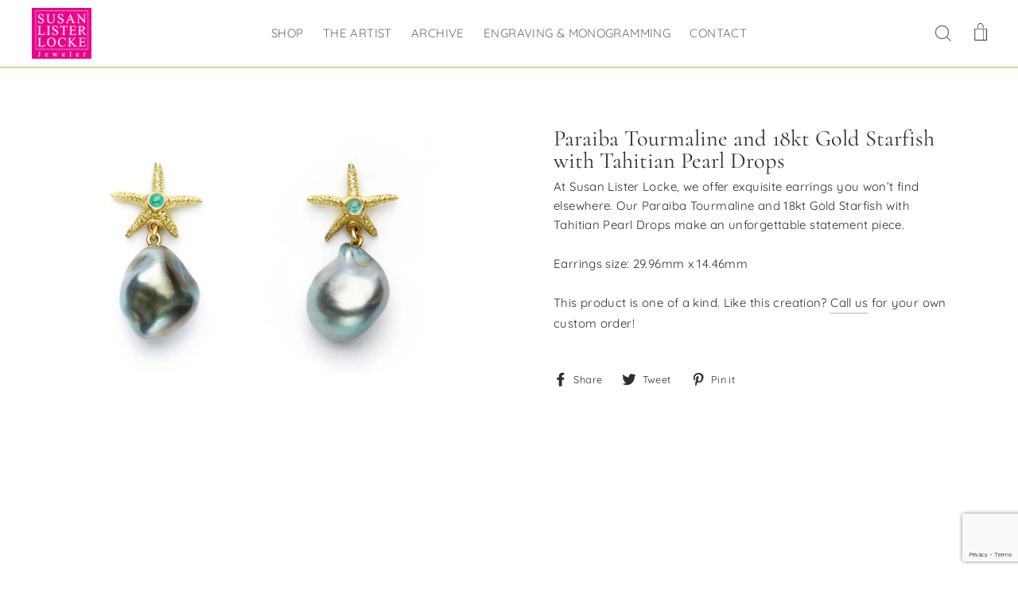

--- FILE ---
content_type: text/html; charset=utf-8
request_url: https://www.google.com/recaptcha/api2/anchor?ar=1&k=6LfHrSkUAAAAAPnKk5cT6JuKlKPzbwyTYuO8--Vr&co=aHR0cHM6Ly9zdXNhbmxpc3RlcmxvY2tlLmNvbTo0NDM.&hl=en&v=PoyoqOPhxBO7pBk68S4YbpHZ&size=invisible&anchor-ms=20000&execute-ms=30000&cb=ezjnjseqtfmk
body_size: 49384
content:
<!DOCTYPE HTML><html dir="ltr" lang="en"><head><meta http-equiv="Content-Type" content="text/html; charset=UTF-8">
<meta http-equiv="X-UA-Compatible" content="IE=edge">
<title>reCAPTCHA</title>
<style type="text/css">
/* cyrillic-ext */
@font-face {
  font-family: 'Roboto';
  font-style: normal;
  font-weight: 400;
  font-stretch: 100%;
  src: url(//fonts.gstatic.com/s/roboto/v48/KFO7CnqEu92Fr1ME7kSn66aGLdTylUAMa3GUBHMdazTgWw.woff2) format('woff2');
  unicode-range: U+0460-052F, U+1C80-1C8A, U+20B4, U+2DE0-2DFF, U+A640-A69F, U+FE2E-FE2F;
}
/* cyrillic */
@font-face {
  font-family: 'Roboto';
  font-style: normal;
  font-weight: 400;
  font-stretch: 100%;
  src: url(//fonts.gstatic.com/s/roboto/v48/KFO7CnqEu92Fr1ME7kSn66aGLdTylUAMa3iUBHMdazTgWw.woff2) format('woff2');
  unicode-range: U+0301, U+0400-045F, U+0490-0491, U+04B0-04B1, U+2116;
}
/* greek-ext */
@font-face {
  font-family: 'Roboto';
  font-style: normal;
  font-weight: 400;
  font-stretch: 100%;
  src: url(//fonts.gstatic.com/s/roboto/v48/KFO7CnqEu92Fr1ME7kSn66aGLdTylUAMa3CUBHMdazTgWw.woff2) format('woff2');
  unicode-range: U+1F00-1FFF;
}
/* greek */
@font-face {
  font-family: 'Roboto';
  font-style: normal;
  font-weight: 400;
  font-stretch: 100%;
  src: url(//fonts.gstatic.com/s/roboto/v48/KFO7CnqEu92Fr1ME7kSn66aGLdTylUAMa3-UBHMdazTgWw.woff2) format('woff2');
  unicode-range: U+0370-0377, U+037A-037F, U+0384-038A, U+038C, U+038E-03A1, U+03A3-03FF;
}
/* math */
@font-face {
  font-family: 'Roboto';
  font-style: normal;
  font-weight: 400;
  font-stretch: 100%;
  src: url(//fonts.gstatic.com/s/roboto/v48/KFO7CnqEu92Fr1ME7kSn66aGLdTylUAMawCUBHMdazTgWw.woff2) format('woff2');
  unicode-range: U+0302-0303, U+0305, U+0307-0308, U+0310, U+0312, U+0315, U+031A, U+0326-0327, U+032C, U+032F-0330, U+0332-0333, U+0338, U+033A, U+0346, U+034D, U+0391-03A1, U+03A3-03A9, U+03B1-03C9, U+03D1, U+03D5-03D6, U+03F0-03F1, U+03F4-03F5, U+2016-2017, U+2034-2038, U+203C, U+2040, U+2043, U+2047, U+2050, U+2057, U+205F, U+2070-2071, U+2074-208E, U+2090-209C, U+20D0-20DC, U+20E1, U+20E5-20EF, U+2100-2112, U+2114-2115, U+2117-2121, U+2123-214F, U+2190, U+2192, U+2194-21AE, U+21B0-21E5, U+21F1-21F2, U+21F4-2211, U+2213-2214, U+2216-22FF, U+2308-230B, U+2310, U+2319, U+231C-2321, U+2336-237A, U+237C, U+2395, U+239B-23B7, U+23D0, U+23DC-23E1, U+2474-2475, U+25AF, U+25B3, U+25B7, U+25BD, U+25C1, U+25CA, U+25CC, U+25FB, U+266D-266F, U+27C0-27FF, U+2900-2AFF, U+2B0E-2B11, U+2B30-2B4C, U+2BFE, U+3030, U+FF5B, U+FF5D, U+1D400-1D7FF, U+1EE00-1EEFF;
}
/* symbols */
@font-face {
  font-family: 'Roboto';
  font-style: normal;
  font-weight: 400;
  font-stretch: 100%;
  src: url(//fonts.gstatic.com/s/roboto/v48/KFO7CnqEu92Fr1ME7kSn66aGLdTylUAMaxKUBHMdazTgWw.woff2) format('woff2');
  unicode-range: U+0001-000C, U+000E-001F, U+007F-009F, U+20DD-20E0, U+20E2-20E4, U+2150-218F, U+2190, U+2192, U+2194-2199, U+21AF, U+21E6-21F0, U+21F3, U+2218-2219, U+2299, U+22C4-22C6, U+2300-243F, U+2440-244A, U+2460-24FF, U+25A0-27BF, U+2800-28FF, U+2921-2922, U+2981, U+29BF, U+29EB, U+2B00-2BFF, U+4DC0-4DFF, U+FFF9-FFFB, U+10140-1018E, U+10190-1019C, U+101A0, U+101D0-101FD, U+102E0-102FB, U+10E60-10E7E, U+1D2C0-1D2D3, U+1D2E0-1D37F, U+1F000-1F0FF, U+1F100-1F1AD, U+1F1E6-1F1FF, U+1F30D-1F30F, U+1F315, U+1F31C, U+1F31E, U+1F320-1F32C, U+1F336, U+1F378, U+1F37D, U+1F382, U+1F393-1F39F, U+1F3A7-1F3A8, U+1F3AC-1F3AF, U+1F3C2, U+1F3C4-1F3C6, U+1F3CA-1F3CE, U+1F3D4-1F3E0, U+1F3ED, U+1F3F1-1F3F3, U+1F3F5-1F3F7, U+1F408, U+1F415, U+1F41F, U+1F426, U+1F43F, U+1F441-1F442, U+1F444, U+1F446-1F449, U+1F44C-1F44E, U+1F453, U+1F46A, U+1F47D, U+1F4A3, U+1F4B0, U+1F4B3, U+1F4B9, U+1F4BB, U+1F4BF, U+1F4C8-1F4CB, U+1F4D6, U+1F4DA, U+1F4DF, U+1F4E3-1F4E6, U+1F4EA-1F4ED, U+1F4F7, U+1F4F9-1F4FB, U+1F4FD-1F4FE, U+1F503, U+1F507-1F50B, U+1F50D, U+1F512-1F513, U+1F53E-1F54A, U+1F54F-1F5FA, U+1F610, U+1F650-1F67F, U+1F687, U+1F68D, U+1F691, U+1F694, U+1F698, U+1F6AD, U+1F6B2, U+1F6B9-1F6BA, U+1F6BC, U+1F6C6-1F6CF, U+1F6D3-1F6D7, U+1F6E0-1F6EA, U+1F6F0-1F6F3, U+1F6F7-1F6FC, U+1F700-1F7FF, U+1F800-1F80B, U+1F810-1F847, U+1F850-1F859, U+1F860-1F887, U+1F890-1F8AD, U+1F8B0-1F8BB, U+1F8C0-1F8C1, U+1F900-1F90B, U+1F93B, U+1F946, U+1F984, U+1F996, U+1F9E9, U+1FA00-1FA6F, U+1FA70-1FA7C, U+1FA80-1FA89, U+1FA8F-1FAC6, U+1FACE-1FADC, U+1FADF-1FAE9, U+1FAF0-1FAF8, U+1FB00-1FBFF;
}
/* vietnamese */
@font-face {
  font-family: 'Roboto';
  font-style: normal;
  font-weight: 400;
  font-stretch: 100%;
  src: url(//fonts.gstatic.com/s/roboto/v48/KFO7CnqEu92Fr1ME7kSn66aGLdTylUAMa3OUBHMdazTgWw.woff2) format('woff2');
  unicode-range: U+0102-0103, U+0110-0111, U+0128-0129, U+0168-0169, U+01A0-01A1, U+01AF-01B0, U+0300-0301, U+0303-0304, U+0308-0309, U+0323, U+0329, U+1EA0-1EF9, U+20AB;
}
/* latin-ext */
@font-face {
  font-family: 'Roboto';
  font-style: normal;
  font-weight: 400;
  font-stretch: 100%;
  src: url(//fonts.gstatic.com/s/roboto/v48/KFO7CnqEu92Fr1ME7kSn66aGLdTylUAMa3KUBHMdazTgWw.woff2) format('woff2');
  unicode-range: U+0100-02BA, U+02BD-02C5, U+02C7-02CC, U+02CE-02D7, U+02DD-02FF, U+0304, U+0308, U+0329, U+1D00-1DBF, U+1E00-1E9F, U+1EF2-1EFF, U+2020, U+20A0-20AB, U+20AD-20C0, U+2113, U+2C60-2C7F, U+A720-A7FF;
}
/* latin */
@font-face {
  font-family: 'Roboto';
  font-style: normal;
  font-weight: 400;
  font-stretch: 100%;
  src: url(//fonts.gstatic.com/s/roboto/v48/KFO7CnqEu92Fr1ME7kSn66aGLdTylUAMa3yUBHMdazQ.woff2) format('woff2');
  unicode-range: U+0000-00FF, U+0131, U+0152-0153, U+02BB-02BC, U+02C6, U+02DA, U+02DC, U+0304, U+0308, U+0329, U+2000-206F, U+20AC, U+2122, U+2191, U+2193, U+2212, U+2215, U+FEFF, U+FFFD;
}
/* cyrillic-ext */
@font-face {
  font-family: 'Roboto';
  font-style: normal;
  font-weight: 500;
  font-stretch: 100%;
  src: url(//fonts.gstatic.com/s/roboto/v48/KFO7CnqEu92Fr1ME7kSn66aGLdTylUAMa3GUBHMdazTgWw.woff2) format('woff2');
  unicode-range: U+0460-052F, U+1C80-1C8A, U+20B4, U+2DE0-2DFF, U+A640-A69F, U+FE2E-FE2F;
}
/* cyrillic */
@font-face {
  font-family: 'Roboto';
  font-style: normal;
  font-weight: 500;
  font-stretch: 100%;
  src: url(//fonts.gstatic.com/s/roboto/v48/KFO7CnqEu92Fr1ME7kSn66aGLdTylUAMa3iUBHMdazTgWw.woff2) format('woff2');
  unicode-range: U+0301, U+0400-045F, U+0490-0491, U+04B0-04B1, U+2116;
}
/* greek-ext */
@font-face {
  font-family: 'Roboto';
  font-style: normal;
  font-weight: 500;
  font-stretch: 100%;
  src: url(//fonts.gstatic.com/s/roboto/v48/KFO7CnqEu92Fr1ME7kSn66aGLdTylUAMa3CUBHMdazTgWw.woff2) format('woff2');
  unicode-range: U+1F00-1FFF;
}
/* greek */
@font-face {
  font-family: 'Roboto';
  font-style: normal;
  font-weight: 500;
  font-stretch: 100%;
  src: url(//fonts.gstatic.com/s/roboto/v48/KFO7CnqEu92Fr1ME7kSn66aGLdTylUAMa3-UBHMdazTgWw.woff2) format('woff2');
  unicode-range: U+0370-0377, U+037A-037F, U+0384-038A, U+038C, U+038E-03A1, U+03A3-03FF;
}
/* math */
@font-face {
  font-family: 'Roboto';
  font-style: normal;
  font-weight: 500;
  font-stretch: 100%;
  src: url(//fonts.gstatic.com/s/roboto/v48/KFO7CnqEu92Fr1ME7kSn66aGLdTylUAMawCUBHMdazTgWw.woff2) format('woff2');
  unicode-range: U+0302-0303, U+0305, U+0307-0308, U+0310, U+0312, U+0315, U+031A, U+0326-0327, U+032C, U+032F-0330, U+0332-0333, U+0338, U+033A, U+0346, U+034D, U+0391-03A1, U+03A3-03A9, U+03B1-03C9, U+03D1, U+03D5-03D6, U+03F0-03F1, U+03F4-03F5, U+2016-2017, U+2034-2038, U+203C, U+2040, U+2043, U+2047, U+2050, U+2057, U+205F, U+2070-2071, U+2074-208E, U+2090-209C, U+20D0-20DC, U+20E1, U+20E5-20EF, U+2100-2112, U+2114-2115, U+2117-2121, U+2123-214F, U+2190, U+2192, U+2194-21AE, U+21B0-21E5, U+21F1-21F2, U+21F4-2211, U+2213-2214, U+2216-22FF, U+2308-230B, U+2310, U+2319, U+231C-2321, U+2336-237A, U+237C, U+2395, U+239B-23B7, U+23D0, U+23DC-23E1, U+2474-2475, U+25AF, U+25B3, U+25B7, U+25BD, U+25C1, U+25CA, U+25CC, U+25FB, U+266D-266F, U+27C0-27FF, U+2900-2AFF, U+2B0E-2B11, U+2B30-2B4C, U+2BFE, U+3030, U+FF5B, U+FF5D, U+1D400-1D7FF, U+1EE00-1EEFF;
}
/* symbols */
@font-face {
  font-family: 'Roboto';
  font-style: normal;
  font-weight: 500;
  font-stretch: 100%;
  src: url(//fonts.gstatic.com/s/roboto/v48/KFO7CnqEu92Fr1ME7kSn66aGLdTylUAMaxKUBHMdazTgWw.woff2) format('woff2');
  unicode-range: U+0001-000C, U+000E-001F, U+007F-009F, U+20DD-20E0, U+20E2-20E4, U+2150-218F, U+2190, U+2192, U+2194-2199, U+21AF, U+21E6-21F0, U+21F3, U+2218-2219, U+2299, U+22C4-22C6, U+2300-243F, U+2440-244A, U+2460-24FF, U+25A0-27BF, U+2800-28FF, U+2921-2922, U+2981, U+29BF, U+29EB, U+2B00-2BFF, U+4DC0-4DFF, U+FFF9-FFFB, U+10140-1018E, U+10190-1019C, U+101A0, U+101D0-101FD, U+102E0-102FB, U+10E60-10E7E, U+1D2C0-1D2D3, U+1D2E0-1D37F, U+1F000-1F0FF, U+1F100-1F1AD, U+1F1E6-1F1FF, U+1F30D-1F30F, U+1F315, U+1F31C, U+1F31E, U+1F320-1F32C, U+1F336, U+1F378, U+1F37D, U+1F382, U+1F393-1F39F, U+1F3A7-1F3A8, U+1F3AC-1F3AF, U+1F3C2, U+1F3C4-1F3C6, U+1F3CA-1F3CE, U+1F3D4-1F3E0, U+1F3ED, U+1F3F1-1F3F3, U+1F3F5-1F3F7, U+1F408, U+1F415, U+1F41F, U+1F426, U+1F43F, U+1F441-1F442, U+1F444, U+1F446-1F449, U+1F44C-1F44E, U+1F453, U+1F46A, U+1F47D, U+1F4A3, U+1F4B0, U+1F4B3, U+1F4B9, U+1F4BB, U+1F4BF, U+1F4C8-1F4CB, U+1F4D6, U+1F4DA, U+1F4DF, U+1F4E3-1F4E6, U+1F4EA-1F4ED, U+1F4F7, U+1F4F9-1F4FB, U+1F4FD-1F4FE, U+1F503, U+1F507-1F50B, U+1F50D, U+1F512-1F513, U+1F53E-1F54A, U+1F54F-1F5FA, U+1F610, U+1F650-1F67F, U+1F687, U+1F68D, U+1F691, U+1F694, U+1F698, U+1F6AD, U+1F6B2, U+1F6B9-1F6BA, U+1F6BC, U+1F6C6-1F6CF, U+1F6D3-1F6D7, U+1F6E0-1F6EA, U+1F6F0-1F6F3, U+1F6F7-1F6FC, U+1F700-1F7FF, U+1F800-1F80B, U+1F810-1F847, U+1F850-1F859, U+1F860-1F887, U+1F890-1F8AD, U+1F8B0-1F8BB, U+1F8C0-1F8C1, U+1F900-1F90B, U+1F93B, U+1F946, U+1F984, U+1F996, U+1F9E9, U+1FA00-1FA6F, U+1FA70-1FA7C, U+1FA80-1FA89, U+1FA8F-1FAC6, U+1FACE-1FADC, U+1FADF-1FAE9, U+1FAF0-1FAF8, U+1FB00-1FBFF;
}
/* vietnamese */
@font-face {
  font-family: 'Roboto';
  font-style: normal;
  font-weight: 500;
  font-stretch: 100%;
  src: url(//fonts.gstatic.com/s/roboto/v48/KFO7CnqEu92Fr1ME7kSn66aGLdTylUAMa3OUBHMdazTgWw.woff2) format('woff2');
  unicode-range: U+0102-0103, U+0110-0111, U+0128-0129, U+0168-0169, U+01A0-01A1, U+01AF-01B0, U+0300-0301, U+0303-0304, U+0308-0309, U+0323, U+0329, U+1EA0-1EF9, U+20AB;
}
/* latin-ext */
@font-face {
  font-family: 'Roboto';
  font-style: normal;
  font-weight: 500;
  font-stretch: 100%;
  src: url(//fonts.gstatic.com/s/roboto/v48/KFO7CnqEu92Fr1ME7kSn66aGLdTylUAMa3KUBHMdazTgWw.woff2) format('woff2');
  unicode-range: U+0100-02BA, U+02BD-02C5, U+02C7-02CC, U+02CE-02D7, U+02DD-02FF, U+0304, U+0308, U+0329, U+1D00-1DBF, U+1E00-1E9F, U+1EF2-1EFF, U+2020, U+20A0-20AB, U+20AD-20C0, U+2113, U+2C60-2C7F, U+A720-A7FF;
}
/* latin */
@font-face {
  font-family: 'Roboto';
  font-style: normal;
  font-weight: 500;
  font-stretch: 100%;
  src: url(//fonts.gstatic.com/s/roboto/v48/KFO7CnqEu92Fr1ME7kSn66aGLdTylUAMa3yUBHMdazQ.woff2) format('woff2');
  unicode-range: U+0000-00FF, U+0131, U+0152-0153, U+02BB-02BC, U+02C6, U+02DA, U+02DC, U+0304, U+0308, U+0329, U+2000-206F, U+20AC, U+2122, U+2191, U+2193, U+2212, U+2215, U+FEFF, U+FFFD;
}
/* cyrillic-ext */
@font-face {
  font-family: 'Roboto';
  font-style: normal;
  font-weight: 900;
  font-stretch: 100%;
  src: url(//fonts.gstatic.com/s/roboto/v48/KFO7CnqEu92Fr1ME7kSn66aGLdTylUAMa3GUBHMdazTgWw.woff2) format('woff2');
  unicode-range: U+0460-052F, U+1C80-1C8A, U+20B4, U+2DE0-2DFF, U+A640-A69F, U+FE2E-FE2F;
}
/* cyrillic */
@font-face {
  font-family: 'Roboto';
  font-style: normal;
  font-weight: 900;
  font-stretch: 100%;
  src: url(//fonts.gstatic.com/s/roboto/v48/KFO7CnqEu92Fr1ME7kSn66aGLdTylUAMa3iUBHMdazTgWw.woff2) format('woff2');
  unicode-range: U+0301, U+0400-045F, U+0490-0491, U+04B0-04B1, U+2116;
}
/* greek-ext */
@font-face {
  font-family: 'Roboto';
  font-style: normal;
  font-weight: 900;
  font-stretch: 100%;
  src: url(//fonts.gstatic.com/s/roboto/v48/KFO7CnqEu92Fr1ME7kSn66aGLdTylUAMa3CUBHMdazTgWw.woff2) format('woff2');
  unicode-range: U+1F00-1FFF;
}
/* greek */
@font-face {
  font-family: 'Roboto';
  font-style: normal;
  font-weight: 900;
  font-stretch: 100%;
  src: url(//fonts.gstatic.com/s/roboto/v48/KFO7CnqEu92Fr1ME7kSn66aGLdTylUAMa3-UBHMdazTgWw.woff2) format('woff2');
  unicode-range: U+0370-0377, U+037A-037F, U+0384-038A, U+038C, U+038E-03A1, U+03A3-03FF;
}
/* math */
@font-face {
  font-family: 'Roboto';
  font-style: normal;
  font-weight: 900;
  font-stretch: 100%;
  src: url(//fonts.gstatic.com/s/roboto/v48/KFO7CnqEu92Fr1ME7kSn66aGLdTylUAMawCUBHMdazTgWw.woff2) format('woff2');
  unicode-range: U+0302-0303, U+0305, U+0307-0308, U+0310, U+0312, U+0315, U+031A, U+0326-0327, U+032C, U+032F-0330, U+0332-0333, U+0338, U+033A, U+0346, U+034D, U+0391-03A1, U+03A3-03A9, U+03B1-03C9, U+03D1, U+03D5-03D6, U+03F0-03F1, U+03F4-03F5, U+2016-2017, U+2034-2038, U+203C, U+2040, U+2043, U+2047, U+2050, U+2057, U+205F, U+2070-2071, U+2074-208E, U+2090-209C, U+20D0-20DC, U+20E1, U+20E5-20EF, U+2100-2112, U+2114-2115, U+2117-2121, U+2123-214F, U+2190, U+2192, U+2194-21AE, U+21B0-21E5, U+21F1-21F2, U+21F4-2211, U+2213-2214, U+2216-22FF, U+2308-230B, U+2310, U+2319, U+231C-2321, U+2336-237A, U+237C, U+2395, U+239B-23B7, U+23D0, U+23DC-23E1, U+2474-2475, U+25AF, U+25B3, U+25B7, U+25BD, U+25C1, U+25CA, U+25CC, U+25FB, U+266D-266F, U+27C0-27FF, U+2900-2AFF, U+2B0E-2B11, U+2B30-2B4C, U+2BFE, U+3030, U+FF5B, U+FF5D, U+1D400-1D7FF, U+1EE00-1EEFF;
}
/* symbols */
@font-face {
  font-family: 'Roboto';
  font-style: normal;
  font-weight: 900;
  font-stretch: 100%;
  src: url(//fonts.gstatic.com/s/roboto/v48/KFO7CnqEu92Fr1ME7kSn66aGLdTylUAMaxKUBHMdazTgWw.woff2) format('woff2');
  unicode-range: U+0001-000C, U+000E-001F, U+007F-009F, U+20DD-20E0, U+20E2-20E4, U+2150-218F, U+2190, U+2192, U+2194-2199, U+21AF, U+21E6-21F0, U+21F3, U+2218-2219, U+2299, U+22C4-22C6, U+2300-243F, U+2440-244A, U+2460-24FF, U+25A0-27BF, U+2800-28FF, U+2921-2922, U+2981, U+29BF, U+29EB, U+2B00-2BFF, U+4DC0-4DFF, U+FFF9-FFFB, U+10140-1018E, U+10190-1019C, U+101A0, U+101D0-101FD, U+102E0-102FB, U+10E60-10E7E, U+1D2C0-1D2D3, U+1D2E0-1D37F, U+1F000-1F0FF, U+1F100-1F1AD, U+1F1E6-1F1FF, U+1F30D-1F30F, U+1F315, U+1F31C, U+1F31E, U+1F320-1F32C, U+1F336, U+1F378, U+1F37D, U+1F382, U+1F393-1F39F, U+1F3A7-1F3A8, U+1F3AC-1F3AF, U+1F3C2, U+1F3C4-1F3C6, U+1F3CA-1F3CE, U+1F3D4-1F3E0, U+1F3ED, U+1F3F1-1F3F3, U+1F3F5-1F3F7, U+1F408, U+1F415, U+1F41F, U+1F426, U+1F43F, U+1F441-1F442, U+1F444, U+1F446-1F449, U+1F44C-1F44E, U+1F453, U+1F46A, U+1F47D, U+1F4A3, U+1F4B0, U+1F4B3, U+1F4B9, U+1F4BB, U+1F4BF, U+1F4C8-1F4CB, U+1F4D6, U+1F4DA, U+1F4DF, U+1F4E3-1F4E6, U+1F4EA-1F4ED, U+1F4F7, U+1F4F9-1F4FB, U+1F4FD-1F4FE, U+1F503, U+1F507-1F50B, U+1F50D, U+1F512-1F513, U+1F53E-1F54A, U+1F54F-1F5FA, U+1F610, U+1F650-1F67F, U+1F687, U+1F68D, U+1F691, U+1F694, U+1F698, U+1F6AD, U+1F6B2, U+1F6B9-1F6BA, U+1F6BC, U+1F6C6-1F6CF, U+1F6D3-1F6D7, U+1F6E0-1F6EA, U+1F6F0-1F6F3, U+1F6F7-1F6FC, U+1F700-1F7FF, U+1F800-1F80B, U+1F810-1F847, U+1F850-1F859, U+1F860-1F887, U+1F890-1F8AD, U+1F8B0-1F8BB, U+1F8C0-1F8C1, U+1F900-1F90B, U+1F93B, U+1F946, U+1F984, U+1F996, U+1F9E9, U+1FA00-1FA6F, U+1FA70-1FA7C, U+1FA80-1FA89, U+1FA8F-1FAC6, U+1FACE-1FADC, U+1FADF-1FAE9, U+1FAF0-1FAF8, U+1FB00-1FBFF;
}
/* vietnamese */
@font-face {
  font-family: 'Roboto';
  font-style: normal;
  font-weight: 900;
  font-stretch: 100%;
  src: url(//fonts.gstatic.com/s/roboto/v48/KFO7CnqEu92Fr1ME7kSn66aGLdTylUAMa3OUBHMdazTgWw.woff2) format('woff2');
  unicode-range: U+0102-0103, U+0110-0111, U+0128-0129, U+0168-0169, U+01A0-01A1, U+01AF-01B0, U+0300-0301, U+0303-0304, U+0308-0309, U+0323, U+0329, U+1EA0-1EF9, U+20AB;
}
/* latin-ext */
@font-face {
  font-family: 'Roboto';
  font-style: normal;
  font-weight: 900;
  font-stretch: 100%;
  src: url(//fonts.gstatic.com/s/roboto/v48/KFO7CnqEu92Fr1ME7kSn66aGLdTylUAMa3KUBHMdazTgWw.woff2) format('woff2');
  unicode-range: U+0100-02BA, U+02BD-02C5, U+02C7-02CC, U+02CE-02D7, U+02DD-02FF, U+0304, U+0308, U+0329, U+1D00-1DBF, U+1E00-1E9F, U+1EF2-1EFF, U+2020, U+20A0-20AB, U+20AD-20C0, U+2113, U+2C60-2C7F, U+A720-A7FF;
}
/* latin */
@font-face {
  font-family: 'Roboto';
  font-style: normal;
  font-weight: 900;
  font-stretch: 100%;
  src: url(//fonts.gstatic.com/s/roboto/v48/KFO7CnqEu92Fr1ME7kSn66aGLdTylUAMa3yUBHMdazQ.woff2) format('woff2');
  unicode-range: U+0000-00FF, U+0131, U+0152-0153, U+02BB-02BC, U+02C6, U+02DA, U+02DC, U+0304, U+0308, U+0329, U+2000-206F, U+20AC, U+2122, U+2191, U+2193, U+2212, U+2215, U+FEFF, U+FFFD;
}

</style>
<link rel="stylesheet" type="text/css" href="https://www.gstatic.com/recaptcha/releases/PoyoqOPhxBO7pBk68S4YbpHZ/styles__ltr.css">
<script nonce="CQPlCyEsALyQM0EYu7VqMg" type="text/javascript">window['__recaptcha_api'] = 'https://www.google.com/recaptcha/api2/';</script>
<script type="text/javascript" src="https://www.gstatic.com/recaptcha/releases/PoyoqOPhxBO7pBk68S4YbpHZ/recaptcha__en.js" nonce="CQPlCyEsALyQM0EYu7VqMg">
      
    </script></head>
<body><div id="rc-anchor-alert" class="rc-anchor-alert"></div>
<input type="hidden" id="recaptcha-token" value="[base64]">
<script type="text/javascript" nonce="CQPlCyEsALyQM0EYu7VqMg">
      recaptcha.anchor.Main.init("[\x22ainput\x22,[\x22bgdata\x22,\x22\x22,\[base64]/[base64]/[base64]/[base64]/[base64]/[base64]/[base64]/[base64]/[base64]/[base64]\\u003d\x22,\[base64]\\u003d\x22,\x22NcKUUcK4JcKfwopJwpfCgjgFwqNPw47DlDBEwrzCvmgdwrrDokF6FsOfwo9qw6HDnmbCjF8fwprCmcO/[base64]/CqWlHDMOaH8K3fEPCuUwcHF/[base64]/[base64]/DmS3CsMOsPcKPw5QqwoEDw5gMUcOhE8KGw67DrMKcLz5pw5jDoMKzw6YcRMOOw7vCnyfClsOGw6oZw4zDuMKewqfCgcK8w4PDp8Klw5dZw6vDm8O/YFwGUcK2wp/[base64]/[base64]/Cn0VDw6YRSA0wwqbDtm3Dv8OPwpnDl8KPKxpUw5zCjcOzwpjClE3CjBkLwp5bc8ONVMKJwrHCn8KMwpDCmVvCvsOifcOhe8OMwr/DqFNyWRdec8KwXMK+UsKHwpfCisOMw6csw6Byw5XCtggdw4jClUXDjCbChUHCpGIIw7DDmcKWP8OLw5oycSZ4w4bCtsOrM0vCkm1Iwr4lw6libsKMekolaMK0NUHDkxl+w60Cwo7DpcKoQsKaOMOfw792w67DscKKYMKrSsKTTcK/[base64]/[base64]/Dn2nDsl3CkQXCmMKqGMKhGMKUMsKRcmDCuUdYwq7ClmIAKGM0CjrDoUjChCbDvsK/ZE5Iwrpawolxw7LDisOgUGo9w5nCo8KzwpzDi8KSwrPDicOgYFDCgTQLCMKLwp7Dr0wUwqx5R23CtStjwqXCs8KuTkrCrcKJSsKDw7/[base64]/DsGB8W8K3BcKKw6t3wqTCm8KQw5IzWgJDw4TDhEI3LQzCh0MmCcKdwqEdwojCiQhfw77Dow3DucOtwpTDh8Orw7TCv8K5wqhSTMKDAy7CqMOQNcK4YMKcwpAsw6LDvUgAwobDjllww6zCjlkieUrDuH/CscKTwoDDicO2w5dqSjZMw43CqcKnTMK5w7NowprCiMOJw5fDsMKnNsOfw6zCumQkwpMsUAklw7QUBsOxUysOwqAPwqPDrW03w53DmsK6GRF9ew3DlnbDisObw6vDjMK2w7xtXmoIwq/CowfChcK2ADtBwoLCmsKWw7YUK0Yww5rDhwnDmMKYw440QMKFH8KLw6XCv1zDisOtwr9xwpY5DsOQw4dITcKTw6jCssK4wo7ClF/DmsKHwp0QwpZKwp1NecOEw4xawrLCkTpaAljDssOwwog/JxlFw4HDvDjClMK8w6EGw5XDhx7DhAlOcWvDoArCo24Gb0jDqC3DjcK9wqjCgsOWw6gwZsK5acOPw6/[base64]/[base64]/[base64]/w4wRZ8O1wrXDoTvCscK/aQVPwoMhwrPDjEHCryvDpAINwrMXMh3DuMK+wqLDjMKmX8Kuwr/CuTzDsy9yfljCmRUpNmV/[base64]/[base64]/[base64]/w4UmfSoTw5LDk8OqwrfDqsO9ZsOxw51Ow5TDuMOvw6pDwoY3w7XDrUALMDrDqMKxd8Kdw6l7VsOdbMK9TTPDpMOObkkCwp/[base64]/Dm3JZwrzCgcKaYUDDmVtzw7fCuSPCtCt7I2LDjD19GkUjY8KKw7fDtGvDicKMeEUZwrhJw4rCpnMsNcKvHF/[base64]/CiwhZFzvCo8O/QR8Sw6ZAwr94wq7DryN+ZcKOakJCfE3DvcOWwoPCrXsTwpoSch8COTtnw5B/CCsLwqhWw7hLRB1Gw6rDm8Ktw67Cm8KBwoc2JcKxwq/Dh8KfOB3CqQXCqMOnQcOTXsOgw4DDsMKNYC9dalHCt3MgCcK9b8KUZz0sQmpNwpFqwr/DlMKPPABoGcKEwqTDm8OMI8O0wp/DmsKgGUTCl3F0w45WPFBow6N7w7zDp8KlVcK4TS8qa8KdwokATnFsdlzDpcOtw4k1w67DgAHDggsrcHl5wqRrwq7DqcObwoEYwqPCijnCn8OTA8Ojw4vDtsOzZzjDpF/[base64]/wrkVecKUUhkpMsKawpZPw6PCl0bDq8Otw445DHI5w58eaU9Xw697bcKhAEPDgcOwWWTDjsKHNcKIMALCow7CqsO5w5vCu8KaFDtDw4JCwplFKUJ6FcOCFcOOwo/CucO5P0nCjsOVw7YhwpIzw5R5wrfCrMKnQsO+w5nDjH/DsTTCnMKsB8O9OxQFwrPDm8K7wqTDlh47w77Du8KHw6oISMOkNcOWf8OZcxUresOFw5nDklMcfsKcTG1wTgTCjlHDr8KlOF5pwqfDjFliwqBIEyvDmwh6wpLCpyLCr1gyRhBUw5TCm214ZsOWwpsIwojDhS0Yw4vCqSVcTcOLecK/GMOcCsOwLW7CtCtmw73DhSvDpyxlWcKaw6MIwovDusOKd8OQG1DDmsOGQcKnWMKLw7vDiMKTaTVXXsKqw77Dpn7DiGQUw4VsUcKewq7Dt8KzDS5dfMOxw5bCqy0cd8KHw5/CjF3DmMOnw6B/XV1vwrvDl1fCkMOPw7Q6wqTDocKyw5PDpEdec0LCj8KINMKqwr/Cr8Owwr0Iwo3CmMKsFCnCg8KPZUPCgMKTL3LCnCnCvsKFZgjCu2TDpsKOwpsmOcO5ZsOecsKoGkfDpcO6UMK9A8O7ScOiw67DicKIcC5cw4fCu8OvD0LCiMOHAMKbIsO/wpRew5hqfcKmwpDDssO2a8KoBGnDmhrCmsK2wpsYwplDw5Rwwp7CrV3Dv0vCugLCsgjDrsO4ecOxwp/CjsOGwqLDnMOfw57DtFB+dsOVVy7CrQhow5TDr1Bbw6E/O3zCp0jCl3TCo8OSXsOZBcOZVsOXQR1lLFgZwpJBPMKzw6TCjHwDw4kow4/Dn8K0SsK7w5hLw5PDhRfCvhJZDCfDi2zCgwsTw49Xw7lQZUXCjsOFw5fCjMOJw6kkw57DgMO9w6NrwpwEdsOeJ8OKF8KjNMOrw6LCvcKUw7jDicKJfUc8Ny19wrzDqMO3AX/Co3VOEMOUNcO/w7zCh8KqBMOrB8K8w5PCpcKBwpnDkcO0DRx9w54Xwo4lPsOzFcOCf8KVw59OHsOuXBbCkw7DhsO9wpdXdnjDtGPDssKER8OUcMOpEMOhw5V4AMKyMzc0WAvDj0HDg8Klw4dzC1TDojZzBg5oDkwhIMK9wrzCqcO2DcOLcXIbKWvCk8KydcO/CsKvwrknfcKvwqFZGsO9woI+PVgtDElZfFgVYMOHH2/Cu2rCqQAww6NYwqLCjcOtMGcqw756OMOswr3Cp8KSwqjCrsOlw4/CjsKoCMOSw7prwp3CsRfCmMK7ScKLRMOpCijDoWd3w7YTcsKSwo/DpVRdwqIBHMK9Dx7Dj8OTw4dRwonCqW9Aw4bCh11yw6LDiydPwqkHw7xGCGPCj8KmBsOXw5YIwo/CmcKswr7CqEXDmsKpTsKlw67DlsK6QcO/w6zCgzjDgsOuOl/DpHIqeMO5w5zChcKNMQ5ZwrhZwqUCBn4HbMOhwoTDmsKtwpnCnnTCjcOTw7N0GCXDv8KEIMKxw53Clj47w73CkcOawpZ2HMODwrQQesK3OzrChMOLIx3DmH/ClC3CjCzDs8KcwpZGwrTCtGFmAGFYw57CnhHCrTJrZnNBH8KRS8K0RCnDmMOnIzQNfRLCj0fDisOWw4wTwrzDq8O/wo09w7MQw47CsRLDoMKKQlvCnFTCv2IQw4HCkcKfw7VGUMKcw4jCm30Sw7rCnsKiwo4Tw7vCjE1yLsOjfDzCk8KtZsOMw7AWw7c0OmHDmMOZED3CsDxQwoAIEMOaw7jDpn7ChsO2wp4Jw5jCqjokw4Mlw5rDkSrDqwPDicKuw7/Cpw/DtsKLw4PCr8OPwq48w67DjCNjTmpqwqZOXcK4XMOkKcOnwogmY2vCliDDrRXDm8OWLFHDjcKSwp7ChRsuw73CicOiKSvCuXIVYcKwTFzDhFQpQE1/IcK8OmNhGVLDjXLCtk/[base64]/DqwgRwoPDomUew4/DhMKsY8KDwpcRw5MoAsOuZSfCr8KRa8OVOR/Dr0AVP0ZkEmjDtHBhEVrDpsOiDXI1woVJwocyEnRoMMOqwrjCiE3CmsK7Rj/[base64]/Ctw1We8OrwqfCnUfDtxnCqcOGw63DiTnDjh7CksOkwrvCosOpR8OMwrRtPGUYRFbCiEfCokVcw4PDl8OfWwcLDcOYwozCm0jCsjZPwoLDjkVGWsKuK2zChQ3CsMKSJMOYJi7DkMOvasODG8KMw7bDkQo/LDnDtX4XwqBgwonDtMKRfcK9DsKzFMOQw6jDt8O+wpRiwrI2w7/DojLCqhkWJ1Jlw4YXw4bClApydWIqXntkwqg+cERMEMOzwpXCgCrCsj5WJMOyw4cnw6kkwoTDjMOTwr0qLmbDhsK9JGzCs2RQw5tQwqHDnMK+ZcKZwrUqwqjCqVRGUMOWw67DnUvDhDLDm8Kaw6ZtwrZhKFBgwqDDqcK6wqHCpxJyw4/DusKUwqgbRUlxwqvDnCvCogVDw5PDkEbDrRBDw5TDryjCoUJUw67Cjz/Dk8OyBcOvfsKBwrbDoDfCmcONOMO4f1xtwpjDmkDCgsKswrTDt8OHScKXwpXCpVUUCsOZw6XDosKDX8O1w5TCscOZOcK3wqo+w5J+bjsBXcKMRcK5w4NdwrkWwqZ5dzJHCUjDpCTCoMKyw5Aww6pTwofDpnsBD3XCjQIZP8OGJFprXsKIJcKnwo/Co8OHw4PDg3tzQMKKwqbDj8OtdDHCgjgPwrPDpsOWBsOUJkAmw6zDuxI/[base64]/CoWvDrUNIRsO5w5zDi1sidiMow73DkFsgwonDnTMVRmYPCsOiWTZxwrHCsH3CosKwYMKAw7/DhXodwphqJX81bjPChcOTw5BWw6/CkcOlIUlhPsKBTyLCqmvDl8KpW0d2OGPCj8OuDx1zYBUxw7oRw5PChzvDoMOXBsOmYFTDicOAKQvDisKFRTRow4zDu3bCkMObw5LDrMKVwoopw5bDksOTXy/CgVbDjEAEwocSwrzChipow6vCvibDkDlow5HDnAQjbMOxw4jCtnnDhCRDw6USw7zCqcOJw71pDSBQOcK0X8K+MMOZw6B6w6vCkMOsw4caM1wuAcKdFwASNmYrwqjDlDbChDpLcEBmw4/CjwhTw5bCuUxqw7jDtRzDscKJAcK+OVAVwrvCscK9wqPDhsOaw6LDuMOqwoXDnsKdw4XDrUnDkDIVw4B2wp/Do0bDuMKXGFYwEjoqw6NTHXViwpYsIcOwI1pWViTCjcK0w4jDhcKawrRAw5N6wrxbf3/Di2DCg8KxXCBEwrVSRsOeScKCwrQZdcKfwokiw7daHUsUw4A8w6kUU8O0Ck/CnB3CjANFw4LDr8K5wqzCg8Ojw6HDjQHCk0bDgMKNfMKxw6TCh8KQM8K6w6nCsSYgwrELH8Kjw44owpdIwonCt8KfF8O3w6FIwpJYXy/[base64]/XgTCsMK2wq81CHp3RQQDIR3CgsO2w4LChVzCrsO5bsOGwrwWwrIEdsOTwq9UwpHCvMKGMcKjw74JwrhqS8K5O8Omw5AsKMKWB8OGwohxwo0iCCQ/[base64]/[base64]/VMOzw7zDuy7CkFtuZHjDkjIXRVxqw5LDjxvDsR/Ds3fCr8OOwrLDnMOBNsO+B8O8wqhmb2tacMK2wo7CvMKoYMOyKV5YMcOIw5Ntw7DDtX5iwqrDrcKqwpQywq86w7/CgTXDnmTDiF7DqcKVS8KXWDZ9wpTDpVTDmTsNUm7CrCzDssOiworCqcO/TGp/woLCmsOqZEXCuMKgw6xRw5RkQ8KLF8KIHcKUwoNyUcOaw6srw6zDoAEOUQhsUsOSw4VIbcOkbz5/EHA6D8KNZ8O9w7JAw58Gw5B3V8OHa8K9IcOQCEfDuRMaw45kw4/Dr8KIdzpZKcKmwq4rdEHDg1jCnwvDuRZ7KjLCkiciZMKmD8KPXUzCvsKXw5bCngPDmcOVw7p4Wj5IwrlUw7/Cp0hXw7nCh2sPR2fCscKNcmdjw752w6Qawo3CqlF2wpTDrcK3Izo4ACh+w4ofwpvDkV4uV8OaeQwOwrLClsOmXMO5OlLDgcO/[base64]/[base64]/bV51wohPw7MHUy4Dwrx5w5vChxkrw4h5fMOQwpXDvMO6wo1wZcOLZzViw5AGYsOWw6rDqQzDqUw/FSkbwqc5wpfCtsK9w5PDh8KAw6PDj8KhUcOHwoXCp3swPsKcT8KEwqVQw47DpcOuUn7DqMOjFCHCrMKhfMO0Eyx9w7/CkybDgAjDnMKfw5vDrsK7bWBvfcOqw5o5GmlmwqLCtB4zQMONwp7CvcKsG03CsTFhZDzCkh/DmcKkwo/Ctl/[base64]/Ci2zDscOuw7jDmSVqPcKCOmHChT3Dt8O7w7jCsRMkUWLClXPDnMOpFcOww4DDgyrDplbCrgV3w7rCt8KwckrCrSc2QTfDmsK2TsKIVVLDvzDCicKARcKORcKGw57CqAYYw4zDs8OqTQscwoPDpAjDtzZiwq1xw7HDijRAYCfCui7DgQQoG1TDrSPDtFTCni/DkiYIOSIYJwDDklxbCUZlw45AZsKaaQwxaXvDn3tiwrNlVcORZcOaYCspQ8O/w4PCt0JLK8KyVsO7MsOpwqM8wr5lw6bCpiUmwrdTw5DDtCnDvMOkMFLCkwITw5zClsO+w4xlw7llwrZvEcKhw4tGw6jDlVLDuFM8Pgx2wrXCrcKBaMOvacOoSMOVw5rChHzCsS3CrcKnYGwRX0/Cp0VZHsKWLz5mBsKBHcKMa1AGHBIPUMK4wqcpw4Bzw6PDrsKyMMKbwq8zw5nCp21Rw6BMf8KnwrgnT3gpw4kqacO+w4BxF8KlwpvDs8Ohw5MAwqsywqp2cVoaOsO5wpo5O8KuwrzDocKjw5RBe8O8ABQLwosuQsK3w6/DgRYpwqnDgkkhwqEawpzDmMO6wp7CrsKMw5nDpFluwpzCvmx2Mn/CpsO3w7sQEh5EJ1jCmyTCqWRnwq5Qw6jDkVsFwrHCsCnDgiTDlcKMejbCpjvDrTIXTDnClMKtYmxCw57DvHTDjkjDi3FwwoTCi8OCwo3DjTRUw6spfsOpKcOuw73CgcOjTMOiZ8O6worDjMKVd8O4PcOkXcOuwonCqMKaw540wqHDkg0dwrFKwpAbw5Qlwr/DpjTDgBvDgMOkwozCnW07wozDocOzGUk8wqnDn0/DlCHDjWHCr2Vowoogw40rw4sqDHlgHXJcIMO3GsOkwocMw6DCtlxrCyAgw4TChMOtNMOFaHkEwqbDtcK4w57DmMOqwpoPw73DtcOHIcKgwqLChsK+cQI4w7jDl3TClGzDvn/ChRTDqUbCpXBYb005w5NewoDDsBVEworCp8OvwrrDjsO7wroEwoYqBcOhwq1dNAI8w7h6IcOmwqRiw7YnBHAQw6UHfC7Cm8OkNz5PwqPDpA/DhcKdwojCrcKHwpHDhMKsMcKBXsKxwp0iMRVnPTrCncK5f8OUZ8KLAcKgw7XDviDCmTnDpABZSnp8GsKqeHHCsFzDhg/[base64]/wq/CoXfChMOrwrHCvcOaV8KlEQ3ClBpiwqPCuMOCwonDm8KuGzLCk1grwojDs8KZw7woQz/CkDQ1w614wp7CrCZkHcO1QBHDlsKEwod+flFwa8ONw44Kw4nCkMOOwrcjwr3DjCAyw7ZYEcOzVsOUwqxIw47Dv8KTwp3CnkZ8OgDDoncuOMOiwq7CvlUJOsK/[base64]/[base64]/w5/DssOpRsOGwoPCrgLDhMOXAUsbEi5yw5zDthzCs8K+wphUw7XCicK9wpPCqsKzwo8FICd6wrwmwqVpCixXcsK8EAvCljFLCcObwrZJw4JtwqnCgR7CmMKcNn/DtcKtwrI7w4AuOsKrwr7DuzwuVsKwwrEYdVvCj1V+wprDpmDDrMKBOcOUEcOfN8Kdw5s0w5zDpsO1YsKIw5LCgsKWClMPwrQewrvDicO/Q8OYwo9HwqHChsK9w6AiBlnCqMOXJMOBEMOgN0FZw6ooRSgXw6nDgcKPwrVPfsKKOsOPAsKtwrbDmk7Ctz8gw5rDsMO3wozCrCXCmTQFw5MPG3/CtXUvG8OEw5ZPwrvDlsKRZVYfB8OOOMOBwpXDkMKNw5bCrsO1dgXDnsOOZMKww6vDqU7CisKEKXF+wp84wrPDocKaw4EhU8KydXTDicK7w47CoQHDgsONbMOUwq5fdAgUCh5aHhB8wpjDvMKcUQlow5LDrRI/wpQqbsKew4jCnMKuw5HCqEoyfj8BWBp9M058w47DnSoKKMKHw70vw6zDuDVAWcOIK8KoRMKXwo3Cj8ODRU90SyHDs2MtKsOxKGDCvwwywprDjMOjaMKWw77DtWvCnMK7wocWwrF9acKOw6PDtcOjw4RJw5zDn8KOwr/DhzPClSjDqFbCgMKMw4/[base64]/DtsKjw7XDmsKpw6VjWAUOwoDCmDTDiEbDosOJw7NkHsORMlxlw69mIsK1wqYoNMOgw7MYw67DhnjCo8OLNsKGUcKEBMKDfMKcQcOZwrwvQxPDr2vDoConwrROwo4XDVUWEsKoe8OtBMOWesOMUsOSwrXCvU/Ct8KswpFOUcKiEsKxwp4tBsK+aMOTw6rDnTMWw4Ieah/[base64]/Nmg/wo8kEEEWB8OFN1kwOVPCrsKXAcKiwp7DmMOcw6nDnCk5LsKEwrLDuxBiE8OZw5pQOXHClBpQfEJww53DlsO1wpXDtVLDtgtlE8KFUwkewpzDtVVkwqvDmh3Crn92wo/CrS1OXBHDk1tFwo/DoWXCl8KrwqYjT8KVwolmHCXDvR7DnkFFNMKPw5Y+bcO4Bw4lFzN4Ly/[base64]/DrsKEw7F+w5XDpcKfwr3DvGDDnsOPwq4GGMK/SlDCncOGw4HDqz5kAMOvw7xfwpvDrz0zw5bDqcKDw4nDjsKRw68zw6nCvsOOwqNCDhdKJ04HYAbCixFLAWUoVAYqwrARw65FTMOJw60THB/[base64]/eE5WHMKiTxx3AFzDjztvZxYHQUB6VG4vNQvDlxESfcKHwr9Vw4zCn8OXF8K4w5gzw6Y4WyDCicOCwoVgRgTClB40woPDp8KPUMOOwqQlV8KBwp/DnsKxw5/Dny3Dh8K1w5ZQRinDrsKtesKEJcKqTBtpBUBVJRfCtMKEwrXCpw3Dj8KmwrlyB8OSwpFdE8OrUMOFOMO+D1bCsx7DrcKaLEHDvMK+NmgxDsKaBBYeRcOXLC/DvcKRw45Nw6PCiMKKwqo0wpMswpXDhELDsWjCtcKuYcO2KBLCiMKUD2TCtsKpdsOAw5UgwrlGXGwHw4p+IyDCr8Ksw5fDv3NWwqxUTsKrP8KUFcKewpQzIlR0w6HDp8KdGsKYw53Ci8OdfWcUe8OKw5PDs8KQw73CuMO2EFrCp8Oqw7/CoWPCvzPDpiUXTi/DpsOAwpYhLsKnw7pEEcOeSsORw70lEzDChx3Dj1jDrFrDlMO8FQ7CgQ8Rw4fCsxbCucOpWntfwovDocK5w4A5wrIrMHkoQh1zc8OMw59bwqoOw7zDs3Jzw6o8wqhCwp5Dw5DCqMK3PMKcRlhlW8KywrpvbcOdw5HDlMOfw7lyc8Kdw4dYAQFrVcOfdF/DssKzwqA0w4Fbw5nDq8OyAMKZXlDDiMO5wqoMHMOiHQZCBcKPYigNIG9rbcKVTmzChTbCpThyLXTDtXEswpBCwolpw7LCgMK2wqPCg8KYZ8KWEnfDqHfDnDcxY8KwUMKnaw0Jw6LDuQ5QecOWw7k7wqtswqlgwq9Sw5/Dq8OGYsKBdsOmc04Zwrdqw6ERw6PDlVgONVLDlHVJMhVBw5UgEhUrwoRUHRrCoMKbHllnF3EYw4TCtyQRYsKmw6Mow6DClsO9AABQw4/DkGUtw7o4HkfCm051GcOCw5M3w5XCssOLCsK+LjvDgV0gwrLCvsKvfV8Zw6XCs3IFw6zCqljDt8K8wqs7AMK3woZoT8K9LDrDoRldwoMKw50kwq7DiBbDuMK9d0XClW/DjwbDswHCuW1kwpQ6WVbCgWLCi1QKd8KPw4nDqcKnIyvDuEZcwqTDlsO7wotlLjbDlMKuQsKoAMKzwqhCGjDDqsKdRA3CvsKJIHdAasORw73CmxvCucKmw7/CvS3CoDQBwo7DmMK6CMK0wqDCp8K8w5nCo1/DkS42PcOANVHCjCTDuWIJGsK3Kysfw5tiCDlzAcObwpfCmcK5fcK6w7nDlnY9wqgIwozCiA3Ds8OmwohGw5bDoA7DozfDkFtcd8OnO2bDjFPCjBvCtcKpw4QNwr/[base64]/CqXpLFDrCgsK7N8Kqwr0eZiAjGyYGR8KzwqNzA8OVd8KpWTtYw57Dm8KawrQgPGbCrD/Cg8KvEB1ARcK8NTfCgXfCmXd3QxEYw6vCpcKJwpjCmUXDlsOAwqAPPcKdw43Cmh/CmsK7K8Klw4ACBMKzwqzDpgDDvAPDicKqwp7CuDPDlMKce8K8w6fCqWcZCMKUwqQ8d8OsXmw3YcKrwqkjwoZrwr7Djnsqw4XDvlxdNCUPKsOyCBYnPmLDkWQITyFaGwMwbGbDqzbDuVLCsSDClMOjLTLDlH7Dq1Uaw5zDul0NwoMSw4HDkW7DjgtkV1TCkG0PwpLDvE/Dk8OjWG/[base64]/CmMKUTn7CtQzDhETDgcO+DsK7wr1DHj7CpCfCosOTwpDChcKPw6LCgGrChcOkwrjDoMOLwoPCtMOgIcKpf3MrLSTCuMOcw4bDkw9OQAttF8OAPzwawqnDvx7DgsOaworDh8O/w7zDrjHDoi0ow7nCoTbDjl8jw6bCnsKud8KUw5DDtcK4w4ANwqVjwozCsFsvwpRvw5VrJsK8wrjDlMK/BsKKwojDkBHCr8KFw4jCn8KPMCnCiMObw7lHw55Wwq96w6g7w5rCskzClcOewp/DpMO8w6jChMOLw51Mwr7DrA3Dimpcwr3DqTDDhsOmNwNmSALCo0XCoHBRASgHwp/DhcKNwp7CqcKiKsOGXzwIw7Ukw75sw67CrsK1w7NPSsOOKWZmPsKmwrxsw7Y5U1huw6kzC8Oew4Y1w6PCo8O3w4Jowp3DtMONdcOKdsK3XsO5w77DiMOLwrUAaQ8Ifk0ZFMKJw4PDusK1wrvCp8OswolhwrYXEjEoWw/Cvz9Rw4QqJsONwpHCsSrDhcOHcx7CjcKywpTCl8KQBsOow6XDrMOMw57CvUDCuWAdwqnCq8O7wqMWw6Aww7bClcK8w586UMKGbMO4QcOjw6rDpH4MckEaw6HCuTsywpTCvcOZw4c/PcO4w5t2w67CqsKrwroWwqEoBQleKcKRwrlJw7g4fEzDu8K/CyFhw6smA2/ClcOnwosWIsOFwrnCiVs1wqAxw7DCpk/CrWlrw6LCmi4uXxtpWG4zRsKRwo5RwrE9R8KpwrQ8wrsbTAPCh8O7w5J5w7BrLcOEw6HDhRolwrnDpFvDoh9SHEczw6QoYMKIA8O8w70rw6smBcKUw57Cin3Cqh3Cp8Kqw4DCkMOBUjLDi2jCiyF0wqEkw7lDKCAlwrbDu8KvDV1QYsOJw4RxBn0Fwrx/[base64]/[base64]/ChmMnw41Ew7Fcw6vChirDh8KCw4fClsOOw6LDoggrQcO5UMKTw7oKJMKxwqXCiMOGAsOBF8KVw7/CmyQ+w6lZw6/[base64]/ChUQdw6YaPVRdwq/DnBXChsOjw4fCvhPDicORPsONHMKgw4VbVEk6w41EwpktTS3DmnbCtFDDlW3Cry7CvMKsLcO6w5Jswr7DoUTCm8K4wpIuwr/DsMO2U2VmF8OvCcKswqENwrA1w5AVDWvDqETDj8OpXQHCuMObYElDw5psbMKVwrcCw7heUGs+w5fDnyzDnzzDmMOYGcKBMmXDmS5CUMOdw7nDvMOvw7XCjiZpJCLDuG/CjsK7w7XDpQ3ClhfCqMKqVz7DlkzDnQDDliXDlmXDrMKewpALZsK5ZHDCnWwzICHCi8KMw6MvwpoNMsObwqF4w4HCvcO/[base64]/wqrDuBLDsVnDh15ow5XCmsKsBMOgUcKPb2PDjcKMZsOvw7vDhjbCqDBDwrfChsK0w4LCh0/DgQLDoMOyPsKwOWx/GcKRw7PDn8K+wocVw5zDr8OaWsOWw7ZywqgacAXDj8Kdw4Y5Zy5uwrxHNwLDqw3CpB3DhAhVw7s2Q8KvwrvDpDVIwrhICn3DqnrCpcKKNXRXw70mW8KpwqwUVMKmw4ALPA7ClGLDmTR4wpzDp8Kgw6kCw5leKAfDkcOrw5/Dqy0twovCnjrDlMOvI1pfw5x7HMOJw6x9L8OpacKrUMKqwrfCvcKXwrgAIcOQw7okFUXDix8VElnDlCtpVcKsMMO3JgQVw41bwqDCs8OHZ8OLwo/DscOWdsKyd8OucMOmwrzDhkrCvwMLdEw7wr/DlMOsM8O+w7XDmMKLNG5CUAZLZ8OeXW3ChcODCHrDgGxtQsObwpTDusObwr0Sf8KOUMK5wrEdwq82bTHDucOgw5TChcOvQTwiwqkuw7DCs8OAT8KrO8OyM8K4PcKRNGMywqYvcSIjTBLCiV8/w7zDkz5Gwrk3SD50MMKdNcKOwrh1HMKDCx5gwrokd8ONw60nacONw7F2w4VuJBrDr8O6wqN2bMKiw6RxHsOyewXDgEDCinzDhx/CmHzDjD1HT8KgVsO+wp1aLDgvQ8Kyw63Cl2ssd8KLwr5sCMKIKMKfwr4lwr4/woQfw4HDtWTCnsO+QMKuAcOyBAvDrsK3w759OmrCmVI8w4lGw6LDmmkTw4IdXVFMQx7CrDZRWMKWbsKDwrUoa8OTwqLClcKZwpo6OzXCp8KXw7TDrsK2X8KWBg1gOzwLwoI8w5Mpw4htwrTCnD/CosKaw7MrwrBHAsOOFQDCvithwpXCgsOlwrPCqi/CgGsvccK5TsKFJcOlScKYAUHDnQYNJgUzdX7CjDBYwpTCiMOLQsK7w60jWcOfNsKLJsKxclhBbzp9Nw/CqlIewqEzw4fDhF1SX8KLw5DCv8OpMcKpwpZtPlcVEcOQwozCljbDvjbCrMOGTFRTwoYbwpw4f8OjKSvCpsOQwq3CrC/CqWxCw6XDqF/Dsz7ClzhfwpHDtMK9wr4jw7YLRMKDN3zCrsKlH8OhwrPDmDsfwo3DisKcATs2ScOwNkwlU8KHR0TDncKfw7XConxSHxcOw4jCosKZw5JIwp3CnlTClwRKw57CghNvwpgMETsgSG/[base64]/wo9rw4VZw5IZPA8+YWjCnzHClMOMIgEcwpbCn8ORwqDCgEtXwpMvwpHDnk/DtCAyw5rCpMOfLMK6Z8O0w7Q3EMKRw4lOwo3Ds8KxMT87VMKpc8KGw4DCknoCw45uwq/[base64]/E8KRwp9uGjbDhcKxD0PDmMOIJ1p2ehLDikjCunxrw6MlfMKHX8Oyw7rCmcK0JG/[base64]/B8KDwodFwrLDghLCicOoOsOzVgrDgcKcUcOnw4w+XW0DAE81TsOFcCTCk8Owa8Oow5DDv8OiDMOWw5I/wo/DhMKpw7M9wpIJPsOyNgJow6leYMOCw60dwrhJw6vDpMKCwrHDjyvChsK6FsK6EHlqVXN9X8OJccOtw4h5w7jDoMKRwp7CisKuw5jDn1dERBkeGTQCVyxlw5bCrcKjFMKHe2TCpHnDpsOIwrfDmDrDi8Kzw4tVJR/[base64]/[base64]/[base64]/Dk0XCq8OTCMKoHBrCv8KEwoDCv8KvIE7ChMO0fMOOwqVawpjCqsOYw5/CosKbR3DCsgTCtsK0w6ozwr7CnMKXZjxaBl1iwpfCnRFYLQTDm1Npw47CssK4w60+VsOVw79rw4lVwpIbFiXCsMKGwqFXeMK4wpYybsK3wpBGwprCpwx/H8KvwofCkcO7w7UFwrrDmyXCjXIIJU0JAVLCu8KHw4Z1AWY/w6/CjcKow4LDsDjCt8O0TjAnwqrCmDw2MMK4w67Ds8KBZcKlWsOHwrbCpEhbMyrClhDCvMKOw6XDj3nDj8O8KDbDj8Kiwo8IBFLCg2zCtDPDujPDuQo5w5zDkSBxbTcXYsOtSgADSH7Ci8KDQX9XU8OCF8OVwrYCw7JqXcKFYEE/wqjCq8K0bxHDscOLccKxw6gOwqIyeX90wojCrhPDhRtrw7BWw6g/dMOiwphXNSbCnsKDPW8yw4TDk8K8w5LDlMOLwrHDtVDCgB3Cv0rDlFfDgsKyQkPComwQDcKWw4FSw5jCnEvDs8OYaGXCv2fDh8O3fMOZJMKcwp/Cu1QuwrQwwqI2MMKGwqwOwq7DtWPDqMKPMV3DqzQgQsKNGkDCm1clBG0fdsKSwrLCpcK5w6x/[base64]/[base64]/Do8K3csOwwq4WNXrDmsKIf2nCm8KqM0V+csOVGsKaKsKLw5TCvMKQw7RwecOoOMOKw5tcBWbDvcK5XF7CmC1OwrkQw69yF3zCoXp/wppTaRPCrS/[base64]/Cu8KiwpR/[base64]/M8Ofwo/DhTzCocKJwp8wfsKrekh0wrvCt8O0w5TCghnDtmNRw6LDm1IVwqZHw5TCgsO8Fz/CkMOZw7JvwpjCiUUlQDLCunTDrMKhw5PChMK6GMKYw5FCPMOEw5XCocOzbBXDpU/CkW1LwpjDgS/Dp8KqQA0cek3CvsKBdcO4Yy7CpALCnsKwwoMRwq3CgR3DmFMuw6nDhj/DowbDjMKcDcKIwrDDvgQQNmfCmVlAXcOTPcOIfnETLn3DlFwEUnjCiBwgw75rwo7CqcOsWcO0wqTCncOBwrbCln18B8KuWnXCiyggw4TCp8Kzdyw/YcOawrMHw7F1VwXDi8KjDsKaSkPCuRjDvsKdw7xONnQCbVNww7xFwqV0wr3DosKFw43CjRDCsB1LRcKBw4cUNyLCu8KswqZgK29nwpUTVMKBaQ7DsSIRw53Dui/[base64]/NcOLwqwVDsOiOcKLw7ELX8Ouw6PCq8K3RUc7wqhDD8KMwq5Iw4x0wp7DujLCpljCisK/wr7CgsKJwrrCoD7CjcOKw4fCvcOaNMO8BmZbP1NoM1DCkGk9w4PCgybCocOvVCQRUMKjVwjDgzXCvEvDk8OzD8KpcBrDrMKeIR7Cs8OcOMO/WlrDuUjDo1/DnQ9DL8KgwolmwrvCusKdw53Dn03Co1Y1N1lzHlZ2acO8EQR3w6zDpsK1CHwCHMOOcRBGwonCscOawqtFwpfDuXjDjTPCqMKWHWDDumImC0hiJ1QTw7IJw5zCtn/Cl8Olw7XChGoXwqzCilAQw5bCtAcvCC7CnUzDhsKDw4ICw4HCmMOnw5TDvMK3w6t4Zwg1JcKrHWBvw4rCnMOjaMO6f8OSMsKNw4HCnXs/B8OoXMOmwotZwpnDhjTDo1HDosKsw4bDmU9eOsOQF3pXfifCr8Ofw6RVw4/Cn8OwfV/DtSElFcOuwqh2w745w7BqwrHDv8OBcWTDqsK6wq/[base64]/[base64]/CmcOlw4PDiRhQbUslwpZ8wrLDlcO+wo0bDsKdwr7DkCVkwobCilXDqhnDqsKHw5clwq4EPnJMwoI0OMKJwrtxPD/CjErCoHpwwpJJw41dClPDnDzDusOXwrR7L8OGwpfClcO/[base64]/Ds8KdSiXDvsOvw5EtAmHDtgF3w6o4w4bDhlQwR8O4Y0Jzw6cCCMObwooIwplbZsOQacOtw594AznDo1zCrMKSd8KGCsKGIcKbw5PChcKNwp09woHDoE4Uw5bDsRXCsTZ7w6EMH8KOADjCoMOvwp7DscKsWMKNSsKzDEA+w4tXwqUVPsOIw7/DiHjCvCdBE8KXGcK9wrTCmMKNwoDCusOEwqzCqMKdWsONJxwJBcKwaE/Dp8ORw5EkOTEYEFPCmcKvw6XDgS1aw7lCw6sscxTCl8OOw7fCjMKIw6VvKMKAwrTDoCrDv8O9XRhQwqnDtkxcR8OWw6sdw6RiVsKAYypKRUw9w5lhw5rClAcWw7LCrsKeCWnCnMKuw4PDjcOswqvCl8KOwqY0wrJOw7/DvFJfwrDDhU1Bw4XDlsKjw7dww4nClT4awrTClT7ClcKnwoksw5QNBMO+Dwc9w4HDjS7DvXPCrlXConLDocKgc19cwqxZw5jDmB7DjcKqwosCwo5yK8OhworDisKwwoLCiQcHwrPDgcOyFCU7wo3CtyZPSFV/w57CihYUF0rCr3I\\u003d\x22],null,[\x22conf\x22,null,\x226LfHrSkUAAAAAPnKk5cT6JuKlKPzbwyTYuO8--Vr\x22,0,null,null,null,0,[21,125,63,73,95,87,41,43,42,83,102,105,109,121],[1017145,913],0,null,null,null,null,0,null,0,null,700,1,null,0,\[base64]/76lBhnEnQkZnOKMAhnM8xEZ\x22,0,1,null,null,1,null,0,1,null,null,null,0],\x22https://susanlisterlocke.com:443\x22,null,[3,1,1],null,null,null,0,3600,[\x22https://www.google.com/intl/en/policies/privacy/\x22,\x22https://www.google.com/intl/en/policies/terms/\x22],\x22sY+jIiiEazcDeUtMffgf61zzxs2fOdk2Km6q8C8YHfw\\u003d\x22,0,0,null,1,1768751705391,0,0,[161,205,125],null,[153,190,77,166,51],\x22RC-oYJoU_hgXULMPQ\x22,null,null,null,null,null,\x220dAFcWeA6JOQD2NSiymeVpu4z-vvRrhNKUMhnk1XrsMJNs0qwRXfutiz63wzHsv8KHIXvjX2-Zo5ijtPoc-XWDoScx4Yeg0r6_nw\x22,1768834505620]");
    </script></body></html>